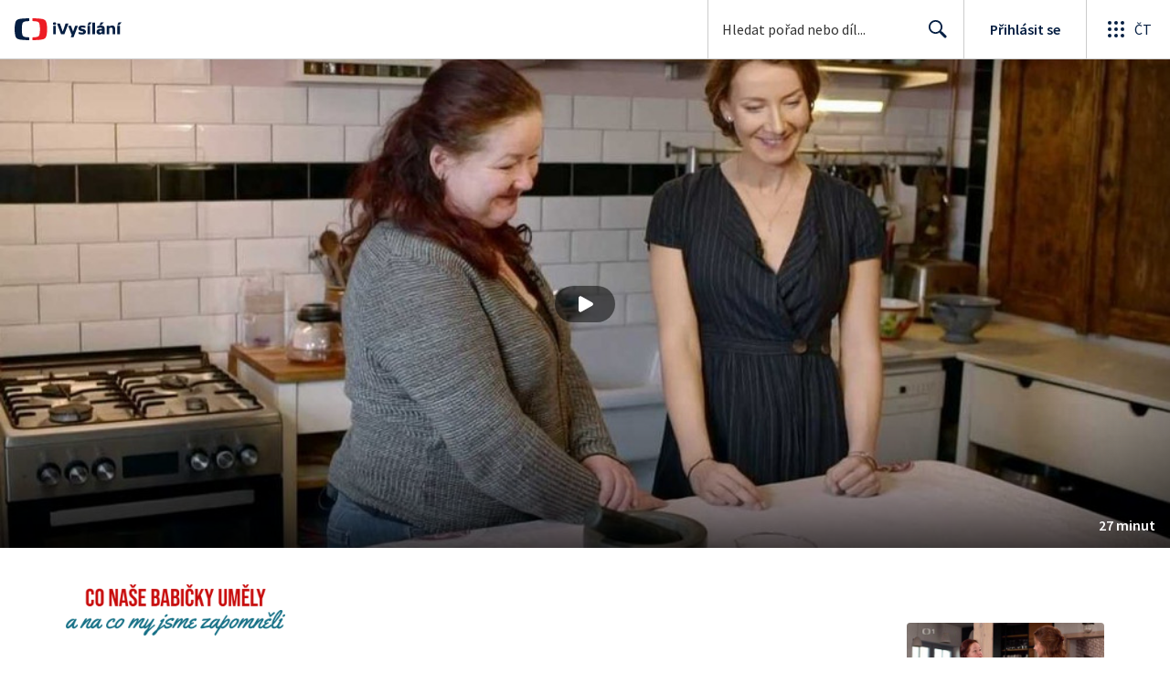

--- FILE ---
content_type: text/plain; charset=utf-8
request_url: https://events.getsitectrl.com/api/v1/events
body_size: 557
content:
{"id":"66faf5cad1d00c0a","user_id":"66faf5cad2a5c1ce","time":1769188305735,"token":"1769188305.90a56490761bb5ea115ba7af2e525e65.ed116b8d5ad495bbd3a3d7549f4ab4cd","geo":{"ip":"3.21.102.159","geopath":"147015:147763:220321:","geoname_id":4509177,"longitude":-83.0061,"latitude":39.9625,"postal_code":"43215","city":"Columbus","region":"Ohio","state_code":"OH","country":"United States","country_code":"US","timezone":"America/New_York"},"ua":{"platform":"Desktop","os":"Mac OS","os_family":"Mac OS X","os_version":"10.15.7","browser":"Other","browser_family":"ClaudeBot","browser_version":"1.0","device":"Spider","device_brand":"Spider","device_model":"Desktop"},"utm":{}}